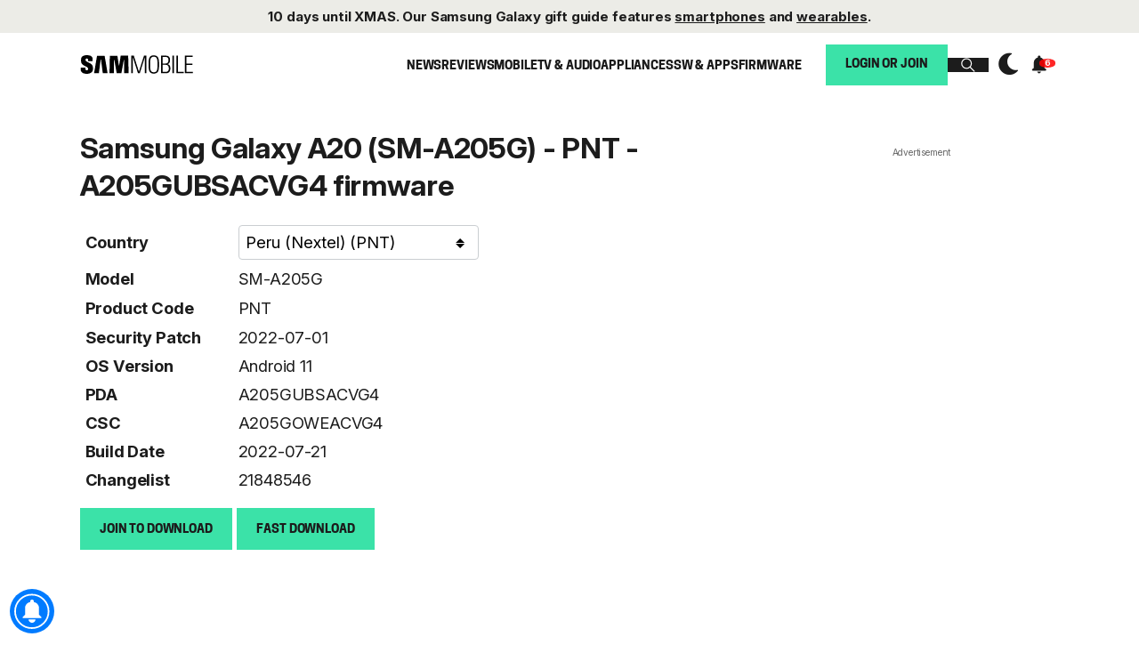

--- FILE ---
content_type: application/javascript
request_url: https://www.sammobile.com/wp-content/plugins/sam-firmwarepage/assets/js/sam-firmwarepage.js?ver=7aba8cda
body_size: 4290
content:
var FirmwarePage = FirmwarePage || {};

FirmwarePage.Model = (function($) {
    let self;
    let tabs, countrySelect, loadMore;
    return {
        init: function() {
            console.log('[Firmware Model] Loaded');
            self = this;
            tabs = $('.nav-link');
            tabs.on('click', self.onTabShow);

            countrySelect = $('.firmware-model-country-select');
            countrySelect.on('change', self.filterByCountry);

            loadMore = $('.firmware-model-load-more');
            loadMore.on('click', self.loadMore);

            self.showTabFromHash();
            $(window).on('hashchange', self.showTabFromHash);
        },

        filterByCountry: function(e) {
            window.location = $(this).val();
        },

        loadMore: function(e) {
            e.preventDefault();
            const link = $(this);
            self.getFirmwares(link.data('model'), link.data('country'));
        },

        getFirmwares: function(model, country) {
            const desktopTable = $('#'+model+' .firmware-model-desktop-table > tbody');
            const mobileTable = $('#'+model+' .firmware-model-mobile-table');
            const page = 1 + desktopTable.find('tr').length / 100;
            let url = firmware_page.ajaxurl + '/ajax.firmwaresbycountry.php?model='+model+'&page='+page;
            if (country !== 0) {
                url += '&country='+country
            }
            $.getJSON(
                url,
                function (data) {
                    $.each(data, function(index, firmware) {
                        desktopTable.append(self.createDesktopRow(firmware));
                        mobileTable.append(self.createMobileRow(firmware));
                    });
                }
            )
        },

        createMobileRow: function(firmware) {
            let table = $('<table>').addClass('w-100')
                .append('<tbody>')
                .append(
                $('<tr>').append(
                    $('<td>').html('Model'),
                    $('<td>').html('Country/Carrier')
                ),
                $('<tr>').append(
                    $('<td>').append(
                        $('<a>')
                            .attr('href', firmware.url)
                            .addClass('table-link')
                            .html(firmware.model)
                    ),
                    $('<td>').html(firmware.country)
                ),
                $('<tr>').append(
                    $('<td>').html('Date'),
                    $('<td>').html('PDA')
                ),
                $('<tr>').append(
                    $('<td>').html(self.dateFormatted(firmware.date)),
                    $('<td>').html(firmware.pda)
                ),
                $('<tr>').append(
                    $('<td>')
                        .attr('colspan', 2)
                        .html('Version')
                ),
                $('<tr>').append(
                    $('<td>')
                        .attr('colspan', 2)
                        .html(firmware.version)
                )
            );

            return table;
        },

        createDesktopRow: function(firmware) {
            let row = $('<tr>');
            row.append(
                $('<td>')
                    .append(
                        $('<a>')
                            .attr('href', firmware.url)
                            .html(firmware.model)
                        )
            );
            row.append($('<td>').html(firmware.country));
            row.append($('<td>').html(self.dateFormatted(firmware.date)));
            row.append($('<td>').html(firmware.pda));
            row.append($('<td>').html(firmware.version));
            return row;
        },

        dateFormatted: function (timestamp) {
            const date = new Date(timestamp * 1000);
            return date.toISOString().split('T')[0];
        },

        updateUIAndHash: function (model) {
            self.changeHash(model);
            $('#breadcrumb__model').text(model);

            countrySelect.val($("#firmware-model-country-select option:first").val());
        },

        onTabShow: function (e) {
            const target = $(this).attr('data-target');
            const model = target.split('#')[1];

            self.changeTab(target);

            if (typeof model != 'undefined' && model !== '') {
                self.updateUIAndHash(model);
            }
        },

        changeTab: function (target) {
            tabs.removeClass('active');
            $(target + '-tab').addClass('active');
            self.changeTabContent(target);
        },

        changeTabContent: function(target) {
            $('.tab-pane')
                .removeClass('active')
                .removeClass('show');

            $(target)
                .addClass('active')
                .addClass('show');
        },

        changeHash: function(hash) {
            if (history && history.pushState) {
                history.pushState(null, null, window.location.pathname + window.location.search + '#' + hash);
            }
        },

        showTabFromHash: function() {
            const hash = window.location.hash.substring(1);
            if (hash !== '') {
                self.changeTab('#'+hash);
                self.updateUIAndHash(hash);
            } else {
                const modelSelector = tabs.find('.active');
                if (modelSelector.length > 0) {
                    const model = modelSelector.attr('data-target').split('#')[1];
                    self.updateUIAndHash(model);
                }
            }
        }
    }
})(jQuery);

FirmwarePage.Security = (function($) {
    let self, selectedModel, selectedCountry, submitButton, modelDropdown, countryDropDown;
    return {
        init: function() {
            console.log('[Firmware Security] Loaded');
            self = this;

            const searchInput = document.getElementById('firmware-model-security');
            if (searchInput === null) {
                return;
            }

            modelDropdown = document.getElementById('firmware-model-security-dropdown');
            countryDropDown = document.getElementById('firmware-country-security-dropdown');

            [modelDropdown, countryDropDown].forEach(item => {
                item.addEventListener('click', self.toggleArrow);
            })

            searchInput.addEventListener('click', e => {
                modelDropdown.classList.toggle("fa-angle-down");
                modelDropdown.classList.toggle("fa-angle-up");
            });

            submitButton = document.getElementById('firmware-security-submit');
            submitButton.addEventListener('click', function(e) {
                window.location = '/samsung/security/' + selectedModel.id + '/' + selectedCountry.id
            });

            new AutocompleteBS([{
                name: 'Firmware Security Model',
                debounceMS: 250,
                minLength: 3,
                inputSource: searchInput,
                dropDownSource: modelDropdown,
                dropDownURL: firmware_page.ajaxurl + 'ajax.search.models.php?term=all',
                populateDropDownOnLoad: true,
                toggleDropdownOnInputSource: true,
                onClearList: function () {
                    self.toggleArrowIfUp(modelDropdown)
                },
                fetchURL: firmware_page.ajaxurl + 'ajax.search.models.php?term={term}',
                requestMethod: "GET",
                resultContainer: document.getElementById('firmware-security-suggestions'),
                fetchMap: {
                    id: "id",
                    caption: "value"
                },
                optionSelected: function(name, data, config) {
                    selectedModel = data
                    countryDropDown.classList.remove('disabled')
                }
            }]);

            new AutocompleteBS([{
                name: 'Firmware Security Country',
                debounceMS: 250,
                minLength: 3,
                inputSource: document.getElementById('firmware-country-security'),
                fetchURL: firmware_page.ajaxurl + 'ajax.countriesbymodel.php?model={model}&term={term}',
                dropDownSource: countryDropDown,
                dropDownURL: firmware_page.ajaxurl + 'ajax.countriesbymodel.php?model={model}',
                toggleDropdownOnInputSource: true,
                onClearList: function () {
                    self.toggleArrowIfUp(countryDropDown)
                },
                preRequestValidator: function() {
                    return selectedModel != null;
                },
                requestMethod: "GET",
                requestPreHandler: function(input, config, url) {
                    return url.replace('{model}', encodeURIComponent(selectedModel.id))
                },
                resultContainer: document.getElementById('firmware-security-suggestions'),
                fetchMap: {
                    id: "id",
                    caption: "value"
                },
                optionSelected: function(name, data, config) {
                    selectedCountry = data;
                    submitButton.classList.remove('disabled');
                }
            }]);
        },
        toggleArrowIfUp: function (obj) {
            if (obj.classList.contains("fa-angle-up")) {
                obj.classList.toggle("fa-angle-down");
                obj.classList.toggle("fa-angle-up");
            }
        },
        toggleArrow: function(e) {
            this.classList.toggle("fa-angle-down");
            this.classList.toggle("fa-angle-up");
        },
        post: function(path, parameters) {
            const form = $('<form></form>');

            form.attr("method", "post");
            form.attr("action", path);

            $.each(parameters, function(key, value) {
                const field = $('<input/>');

                field.attr("type", "hidden");
                field.attr("name", key);
                field.attr("value", value);

                form.append(field);
            });

            // The form needs to be a part of the document in
            // order for us to be able to submit it.
            $(document.body).append(form);
            form.submit();
        }
    }
})(jQuery);

FirmwarePage.Search = (function($) {
    let self, selectedModel, resultUrl, submitButton, modelDropdown, countryDropDown;
    return {
        init: function() {
            console.log('[Firmware Search] Loaded');
            self = this;

            const searchInput = document.getElementById('firmware-model-search');
            if (searchInput === null) {
                return;
            }

            modelDropdown = document.getElementById('firmware-model-search-dropdown');
            countryDropDown = document.getElementById('firmware-country-search-dropdown');

            [modelDropdown, countryDropDown].forEach(item => {
                item.addEventListener('click', self.toggleArrow);
            })

            searchInput.addEventListener('click', e => {
                modelDropdown.classList.toggle("fa-angle-down");
                modelDropdown.classList.toggle("fa-angle-up");
            });

            submitButton = document.getElementById('firmware-search-submit');
            submitButton.addEventListener('click', function(e) {
                if (resultUrl != null) {
                    window.location = resultUrl;
                }
            });

            new AutocompleteBS([{
                name: 'Firmware Model Search',
                debounceMS: 250,
                minLength: 3,
                inputSource: searchInput,
                dropDownSource: modelDropdown,
                dropDownURL: firmware_page.ajaxurl + 'ajax.search.models.php?term=all',
                populateDropDownOnLoad: true,
                toggleDropdownOnInputSource: true,
                onClearList: function () {
                    self.toggleArrowIfUp(modelDropdown)
                },
                fetchURL: firmware_page.ajaxurl + 'ajax.search.models.php?term={term}',
                requestMethod: "GET",
                resultContainer: document.getElementById('firmware-search-suggestions'),
                fetchMap: {
                    id: "id",
                    caption: "value"
                },
                optionSelected: function(name, data, config) {
                    selectedModel = data
                    resultUrl = data.url
                    submitButton.classList.remove('disabled')
                    countryDropDown.classList.remove('disabled')
                }
            }]);

            new AutocompleteBS([{
                name: 'Firmware Country Search',
                debounceMS: 250,
                minLength: 3,
                inputSource: document.getElementById('firmware-country-search'),
                fetchURL: firmware_page.ajaxurl + 'ajax.countriesbymodel.php?model={model}&term={term}',
                dropDownSource: countryDropDown,
                dropDownURL: firmware_page.ajaxurl + 'ajax.countriesbymodel.php?model={model}',
                toggleDropdownOnInputSource: true,
                onClearList: function () {
                    self.toggleArrowIfUp(countryDropDown)
                },
                preRequestValidator: function() {
                    return selectedModel != null;
                },
                requestMethod: "GET",
                requestPreHandler: function(input, config, url) {
                    return url.replace('{model}', encodeURIComponent(selectedModel.id))
                },
                resultContainer: document.getElementById('firmware-search-suggestions'),
                fetchMap: {
                    id: "id",
                    caption: "value"
                },
                optionSelected: function(name, data, config) {
                    resultUrl = data.url
                    submitButton.classList.remove('disabled')
                }
            }]);
        },
        toggleArrowIfUp: function (obj) {
            if (obj.classList.contains("fa-angle-up")) {
                obj.classList.toggle("fa-angle-down");
                obj.classList.toggle("fa-angle-up");
            }
        },
        toggleArrow: function(e) {
            this.classList.toggle("fa-angle-down");
            this.classList.toggle("fa-angle-up");
        }
    }
})(jQuery);

FirmwarePage.Search.Sidebar = (function($) {
    let self, selectedModel, resultUrl, submitButton, modelDropdown, countryDropDown;
    return {
        init: function() {
            console.log('[Firmware Search Sidebar] Loaded');
            self = this;

            const searchInput = document.getElementById('sidebar-firmware-model-search');
            if (searchInput === null) {
                return;
            }

            modelDropdown = document.getElementById('sidebar-firmware-model-search-dropdown');
            countryDropDown = document.getElementById('sidebar-firmware-country-search-dropdown');

            [modelDropdown, countryDropDown].forEach(item => {
                item.addEventListener('click', self.toggleArrow);
            })

            searchInput.addEventListener('click', e => {
                modelDropdown.classList.toggle("fa-angle-down");
                modelDropdown.classList.toggle("fa-angle-up");
            });

            submitButton = document.getElementById('sidebar-firmware-search-submit');
            submitButton.addEventListener('click', function(e) {
                if (resultUrl != null) {
                    window.location = resultUrl;
                }
            });

            new AutocompleteBS([{
                name: 'Firmware Model Search',
                debounceMS: 250,
                minLength: 3,
                inputSource: searchInput,
                dropDownSource: modelDropdown,
                dropDownURL: firmware_page.ajaxurl + 'ajax.search.models.php?term=all',
                populateDropDownOnLoad: true,
                toggleDropdownOnInputSource: true,
                onClearList: function () {
                    self.toggleArrowIfUp(modelDropdown)
                },
                fetchURL: firmware_page.ajaxurl + 'ajax.search.models.php?term={term}',
                requestMethod: "GET",
                resultContainer: document.getElementById('sidebar-firmware-search-suggestions'),
                fetchMap: {
                    id: "id",
                    caption: "value"
                },
                optionSelected: function(name, data, config) {
                    selectedModel = data
                    resultUrl = data.url
                    submitButton.classList.remove('disabled')
                    countryDropDown.classList.remove('disabled')
                }
            }]);

            new AutocompleteBS([{
                name: 'Firmware Country Search',
                debounceMS: 250,
                minLength: 3,
                maxResults: 10,
                inputSource: document.getElementById('sidebar-firmware-country-search'),
                fetchURL: firmware_page.ajaxurl + 'ajax.countriesbymodel.php?model={model}&term={term}',
                dropDownSource: countryDropDown,
                dropDownURL: firmware_page.ajaxurl + 'ajax.countriesbymodel.php?model={model}',
                toggleDropdownOnInputSource: true,
                onClearList: function () {
                    self.toggleArrowIfUp(countryDropDown)
                },
                preRequestValidator: function() {
                    return selectedModel != null;
                },
                requestMethod: "GET",
                requestPreHandler: function(input, config, url) {
                    return url.replace('{model}', encodeURIComponent(selectedModel.id))
                },
                resultContainer: document.getElementById('sidebar-firmware-search-suggestions'),
                fetchMap: {
                    id: "id",
                    caption: "value"
                },
                optionSelected: function(name, data, config) {
                    resultUrl = data.url
                    submitButton.classList.remove('disabled')
                }
            }]);
        },
        toggleArrowIfUp: function (obj) {
            if (obj.classList.contains("fa-angle-up")) {
                obj.classList.toggle("fa-angle-down");
                obj.classList.toggle("fa-angle-up");
            }
        },
        toggleArrow: function(e) {
            this.classList.toggle("fa-angle-down");
            this.classList.toggle("fa-angle-up");
        }
    }
})(jQuery);

FirmwarePage.Details = (function($) {
    let self;
    return {
        init: function() {
            console.log('[Firmware Details] Loaded');
            self = this;

            $('#firmware-details-country-select').on('change', function() {
                window.location = $(this).val();
            });
        },
    }
})(jQuery);

FirmwarePage.PreDownload = (function($) {
    let self;
    let modal, body, footer, button, adTimeout, url, counter, interval, ad, downloadButton;
    return {
        init: function() {
            console.log('[Firmware PreDownload] Loaded');
            self = this;

            adTimeout = 30;
            downloadButton = $('.video-ad-button');
            url = downloadButton.attr('href');
            downloadButton.attr('href', '');
            modal = $('#preDownloadModal');
            body = modal.find('.modal-body');
            ad = body.find('#modal-ad');
            ad.hide();
            counter = body.find('#modal-counter');
            footer = modal.find('.modal-footer');
            button = footer.find('.preDownloadButton');
            document.addEventListener('custom.modal.show', self.onShowModal);
            document.addEventListener('custom.modal.shown', self.onShownModal);
            document.addEventListener('custom.modal.close', self.onHideModal);
            button.find('a').on('click', function() {
                modal.modal('hide');
            });
        },

        onHideModal: function(e) {
            clearInterval(interval);
            adTimeout = 30;
            counter.html("");
            ad.hide();
        },


        onShowModal: function(e) {
            clearInterval(interval);
            adTimeout = 30;
            button.hide();
        },

        onShownModal: function(e) {
            self.showAd();
            interval = setInterval(function() {
                adTimeout -= 1;
                counter.html("Your download will be available in " + adTimeout + " seconds");
                if (adTimeout < 1) {
                    clearInterval(interval);
                    self.showDownloadButton();
                }
            }, 1000);
        },

        showDownloadButton: function() {
            counter.html("Your download is now ready!");
            button.find('a').attr("href", url);
            button.show();
            footer.find('.modal-waiting').hide();
        },

        showAd: function() {
            ad.show();
            ad.append('<div id="snack-incontent-1"></div>');
            //ad.append('<div id="SM_popup"><script>googletag.cmd.push(function() { googletag.display("SM_popup"); });</script></div>');
        }
    }
})(jQuery);

FirmwarePage.Live = (function ($) {
    let self;
    let totalSeconds = 60;
    let table;
    let notice;
    let timer;
    let timeOut;
    let ticker;
    let mobileTable;

    return {
        init: function () {
            console.log('[Firmware Live] Loaded');
            self = this;
            table = $('#firmware-live-table');
            mobileTable = $('#firmware-live-mobile-table');
            notice = $('#firmware-live-notice');
            timer = $('#firmware-live-timer');
            notice.hide()
            this.worker();
            timeOut = null;
        },
        worker: function () {
            timer.html("Refreshing in: Now");
            $.ajax({
                url: firmware_page.ajaxurl + 'ajax.livefeed.php',
                success: function (data) {
                    const json = jQuery.parseJSON(data);
                    if (json === null || json.hasOwnProperty('error') || json.firmwares === undefined || (json.firmwares.processing.length === 0 && json.firmwares.queued.length === 0)) {
                        notice.show()
                    } else {
                        notice.hide()
                        table.empty()
                        mobileTable.empty()
                        $.each(json.firmwares.processing, function (index, item) {
                            table.append(self.generateRow(item));
                            mobileTable.append(self.generateMobileRow(item));
                        });

                        $.each(json.firmwares.queued, function (index, item) {
                            table.append(self.generateRow(item));
                            mobileTable.append(self.generateMobileRow(item));
                        });
                    }
                },
                complete: function () {
                    self.resetTicker();
                    window.clearTimeout(timeOut);
                    timeOut = window.setTimeout(self.worker, 1000 * 60);
                }
            });
        },
        tick: function () {
            if (totalSeconds <= 0) {
                return;
            }
            totalSeconds -= 1;
            if (totalSeconds === 1) {
                timer.html("Refreshing in: " + totalSeconds + " second");
            } else {
                timer.html("Refreshing in: " + totalSeconds + " seconds");
            }
            ticker = window.setTimeout(self.tick, 1000);
        },
        resetTicker: function () {
            window.clearTimeout(ticker);
            totalSeconds = 60;
            self.tick();
        },
        generateRow: function (device) {
            let row = $('<tr>');
            let country = device.country ? device.country + " - " + device.product_code : device.product_code
            row.append($('<td>').html(device.model));
            row.append($('<td>').html(country));
            row.append($('<td>').html(device.pda));
            row.append($('<td>').html(device.status_txt));
            row.append($('<td>').html(device.progress));
            return row;
        },
        generateMobileRow: function (device) {
            let country = device.country ? device.country + " - " + device.product_code : device.product_code
            let table = $('#firmware-live-mobile-template')
                .clone()
                .removeAttr('id')
                .removeAttr('style');

            let row1 = table.find('#firmware-live-mobile-template-row1').removeAttr('id');
            row1.append($('<td>').html(device.model));
            row1.append($('<td>').html(country));

            let row2 = table.find('#firmware-live-mobile-template-row2').removeAttr('id');
            row2.append($('<td>').html(device.pda));
            row2.append($('<td>').html(device.status_txt));

            let row3 = table.find('#firmware-live-mobile-template-row3').removeAttr('id');
            row3.append($('<td>').attr('colspan', 2).html(device.progress));
            return table;
        }
    };
})(jQuery);

FirmwarePage.SamFit = (function ($) {
    let self;
    let output;
    let hidswverInput;
    let serialInput;
    let loadingIndicator;
    let submitButton;
    let form;

    return {
        init: function () {
            console.log('[Firmware SamFit] Loaded');
            self = this;
            output = $("#samfit-response");
            hidswverInput = $("#samfit-hidswver-input");
            serialInput = $("#samfit-serial-input");
            loadingIndicator = $("#samfit-loading-indicator");
            submitButton = $("#samfit-submit");
            form = $("#samfit-form");

            // Hide these by default
            hidswverInput.hide();
            serialInput.hide();
            loadingIndicator.hide();

            form.submit(self.onSubmit)
        },

        onSubmit: function (event) {
            event.preventDefault();
            const model = form.find('input[name="model"]').val();
            const productCode = form.find('input[name="productCode"]').val();

            if (submitButton.is(':disabled')) {
                return;
            }

            if (model === '') {
                self.showError('NO_MODEL')
                return;
            }

            if (productCode === '') {
                self.showError('NO_PRODUCT_CODE')
                return;
            }

            self.toggleButton(false)

            const formData = {
                model: model,
                productCode: productCode,
            };

            if (hidswverInput.is(":visible")) {
                const pda = form.find('input[name="pda"]').val();
                const csc = form.find('input[name="csc"]').val();
                const modem = form.find('input[name="modem"]').val();
                if (pda.length <= 1) {
                    self.showOutput("PDA is missing");
                    self.toggleButton(true);
                    return;
                }
                if (csc.length <= 1) {
                    self.showOutput("CSC is missing");
                    self.toggleButton(true);
                    return;
                }
                if (modem.length <= 1) {
                    self.showOutput("MODEM is missing");
                    self.toggleButton(true);
                    return;
                }

                formData.hidswver = pda+'/'+csc+'/'+modem+'/'+pda;
            }

            if (serialInput.is(":visible")) {
                formData.serialNumber = form.find('input[name="serial"]').val();
            }

            $.ajax({
                type: "POST",
                url: firmware_page_api.apiurl + "/checker/check?apikey=30e607ae7962ce68805425687d0b9dfb",
                data: JSON.stringify(formData),
                contentType: "application/json; charset=utf-8",
                dataType: "json",
                encode: true,
            }).done(function (data) {
                self.toggleButton(true)
                if (!data.url) {
                    self.showOutput('A new firmware is available and should be available for download soon');
                } else {
                    self.showOutput('Download the firmware <a href="' + data.url + '">here</a>');
                }
            }).fail(function (jqXHR) {
                self.toggleButton(true)
                const response = jqXHR.responseJSON;
                self.showError(response.error);
            });
        },

        toggleButton: function (enabled) {
            if (enabled) {
                loadingIndicator.hide();
                submitButton.prop("disabled",false);
            } else {
                loadingIndicator.show();
                submitButton.prop("disabled",true);
            }
        },

        showOutput: function (message) {
            output.html(message);
        },

        showError: function (error) {
            switch (error) {
                case "NO_MODEL":
                    output.html("Model is required");
                    break;
                case "INVALID_MODEL":
                    output.html("Invalid model");
                    break;
                case "NO_PRODUCT_CODE":
                    output.html("Product code is required");
                    break;
                case "INVALID_PRODUCT_CODE":
                    output.html("Invalid product code");
                    break;
                case "INVALID_IMEI":
                    output.html("Invalid IMEI number");
                    break;
                case "INVALID_SERIAL_NUMBER":
                    output.html("Invalid serial number");
                    break;
                case "MISSING_HIDSWVER":
                    hidswverInput.show();
                    output.html("Unable to find hidswver. Try adding hidswver");
                    break;
                case "INVALID_HIDSWVER":
                    hidswverInput.show();
                    output.html("Invalid hidswver");
                    break;
                case "NO_FIRMWARE_FOUND_WITHOUT_SERIAL":
                    serialInput.show();
                    output.html("No firmware found. Try with serial/IMEI");
                    break;
                case "NO_FIRMWARE_FOUND_WITH_SERIAL":
                    output.html("No firmware found");
                    break;
                default:
                    output.html("Unknown error");
                    break;
            }
        }
    };
})(jQuery);

function preventAnchorScroll() {
    const scrollToTop = function() {
        $(window).scrollTop(0);
    };
    if (window.location.hash) {
        // handler is executed at most once
        $(window).one('scroll', scrollToTop);
    }

    // make sure to release scroll 1 second after document readiness
    // to avoid negative UX
    $(function() {
        setTimeout(
            function() {
                $(window).off('scroll', scrollToTop);
            },
            1000
        );
    });
}

jQuery(document).ready(function() {
    if (document.URL.includes('/firmwares')) {
        FirmwarePage.Security.init(); // Overview
        FirmwarePage.Search.init(); // Overview
        FirmwarePage.Search.Sidebar.init(); // Overview
        FirmwarePage.SamFit.init(); // Overview

        if (document.URL.includes('/live/')) {
            FirmwarePage.Live.init(); // Live
        }
    }

    if (document.URL.includes('/firmware/')) {
        if (document.URL.includes('/download/')) {
            FirmwarePage.Details.init(); // Download
            FirmwarePage.PreDownload.init(); // Download
        } else {
            FirmwarePage.Search.Sidebar.init(); // Everywhere except Download
            FirmwarePage.Model.init(); // Models overview
        }
    }

    if (document.URL.includes('/samsung/security')) {
        FirmwarePage.Security.init(); // Overview
        FirmwarePage.Search.init(); // Overview
        FirmwarePage.Search.Sidebar.init(); // Overview
    }
});